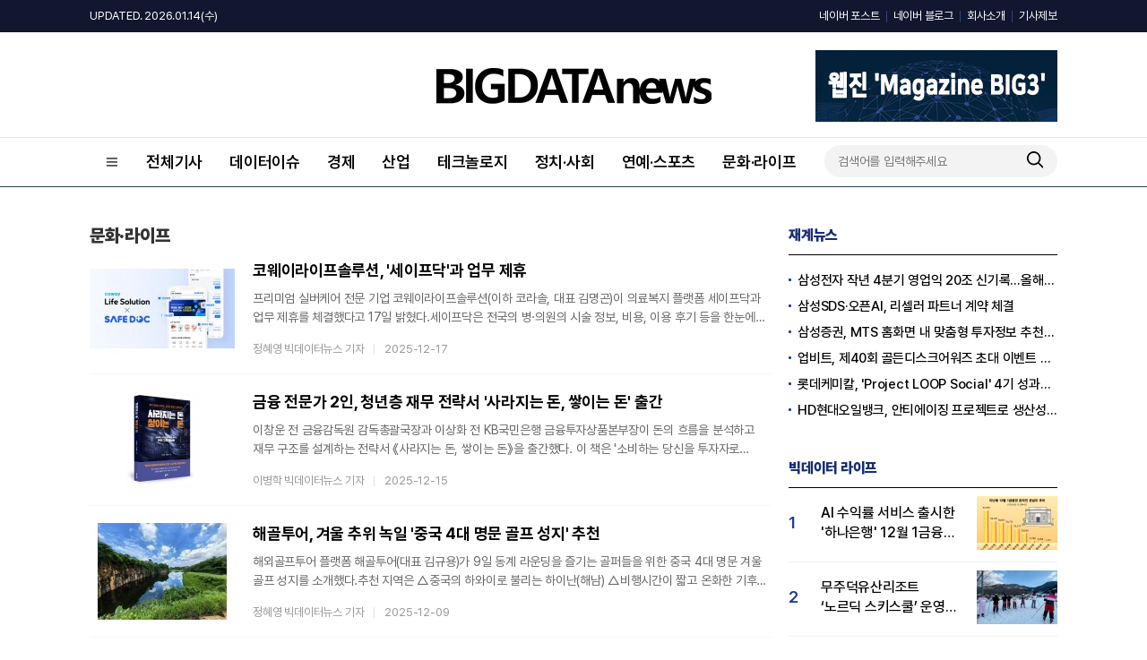

--- FILE ---
content_type: text/html; charset=UTF-8
request_url: http://thebigdata.co.kr/list.php?ct=g0700&ssk=&nmd=1&pg=2
body_size: 57698
content:
<!DOCTYPE html>
<html lang="ko">
<head>
<meta charset="utf-8">
<meta http-equiv="X-UA-Compatible" content="IE=Edge">

<title>빅데이터뉴스</title>
<meta name="description" content="빅데이터뉴스, 데이터이슈, 테크놀로지, 정치/사회, 경제, 산업, 연예/스포츠, 문화/라이프  온라인 미디어" />
<meta name="keywords" content="빅데이터뉴스, 데이터이슈, 테크놀로지, 정치/사회, 경제, 산업, 연예/스포츠, 문화/라이프  온라인 미디어" />
<meta property="og:title" content="빅데이터뉴스" />
<meta property="og:description" content="빅데이터뉴스, 데이터이슈, 테크놀로지, 정치/사회, 경제, 산업, 연예/스포츠, 문화/라이프  온라인 미디어" />
<meta property="og:site_name" content="빅데이터뉴스"/>
<meta property="og:image" content="https://cliimage.commutil.kr/big_202309www/img/snsback_logoimg.png?pp=001" />
	<link rel="shortcut icon" href="https://www.thebigdata.co.kr/favicon.ico" />
<link rel="stylesheet" href="https://cliimage.commutil.kr/big_202309www/css/slick.css?pp=002" />
<link rel="stylesheet" href="https://cliimage.commutil.kr/big_202309www/css/common.css?pp=002" />
<script type="text/javascript" src="https://cliimage.commutil.kr/big_202309www/js/jquery-1.11.2.min.js?pp=001"></script>
<script type="text/javascript" src="https://cliimage.commutil.kr/big_202309www/js/slick.min.js?pp=001"></script>
<script type="text/javascript" src="https://cliimage.commutil.kr/big_202309www/js/common_ui.js?pp=001"></script>
<script type="text/javascript">
$(document).ready(function(){
  $('.lnb01_in>ul>li.is2d>a').click(function(){
	var thison = $(this).closest('li').hasClass('on');
	$('.lnb01_in>ul>li.is2d').removeClass('on');
	$('.lnb01_in>ul>li.is2d').find('.gnb2d').slideUp('fast');
	if (thison) {
	  $(this).closest('li').removeClass('on');
	  $(this).closest('li').find('.gnb2d').slideUp('fast');
	} else {
	  $(this).closest('li').addClass('on');
	  $(this).closest('li').find('.gnb2d').slideDown('fast');

	}
  });

  $('.gnb_menu01').click(function(){
	if ($('body').hasClass('lnb_on')) {
	  $('body').removeClass('lnb_on');
	  setTimeout(function(){
		$('.lnb01').hide();
	  },300);
	} else {
	  $('.lnb01').show();
	  setTimeout(function(){
		$('body').addClass('lnb_on');
	  },0);
	}
  });
  $('.lnb_close01').click(function(){
	$('body').removeClass('lnb_on');
	setTimeout(function(){
	  $('.lnb01').hide();
	},300);
  });

  $('.wrap').click(function(e){
	console.log($(e.target));
	if (!$(e.target).hasClass('gnb_menu01')) {
	  if (!$(e.target).parent().hasClass('gnb_menu01')) {
		$('body').removeClass('lnb_on');
		setTimeout(function(){
		  $('.lnb01').hide();
		},300);
	  }
	}
  });
});

function TopInputSearchIt()
{
	var sNameValue = $("#sch").val();
	if( !sNameValue )
	{
		alert("검색어를 입력하세요.");
		$("#sch").focus();
		return;
	}

	document.location.href="https://www.thebigdata.co.kr/search.php?sn=" + encodeURIComponent(sNameValue)+'';
}

function MidInputSearchIt()
{
	var sNameValue = $("#midsch").val();
	if( !sNameValue )
	{
		alert("검색어를 입력하세요.");
		$("#sch").focus();
		return;
	}

	var sSckVal = $("#sckSelectBox option:selected").val();

	document.location.href="https://www.thebigdata.co.kr/search.php?sck="+encodeURIComponent(sSckVal)+"&sn=" + encodeURIComponent(sNameValue)+'';
}

var nLeftHeight = 0;
var nRightHeight = 0;
$(function(){
	if( $('#leftSkyBanner').length > 0 ) nLeftHeight = $('#leftSkyBanner').height(); //윙배너 높이 - 두번째 광고라 기본 높이 잡기 위해 가져옴
	if( $('#rightSkyBanner').length > 0 ) nRightHeight = $('#rightSkyBanner').height(); //윙배너 높이 - 두번째 광고라 기본 높이 잡기 위해 가져옴

	var $win = $(window);
	var top = $(window).scrollTop(); // 현재 스크롤바의 위치값을 반환합니다.

	//사용자 설정 값 시작
	var speed		= 'fast';			// 따라다닐 속도 : "slow", "normal", or "fast" or numeric(단위:msec)
	var easing		= 'linear';			// 따라다니는 방법 기본 두가지 linear, swing
	var $layer1;	// 레이어 셀렉팅
	var $layer2;	// 레이어 셀렉팅

	if( $('#leftSkyBanner').length > 0 ) $layer1		= $('#leftSkyBanner');
	if( $('#rightSkyBanner').length > 0 ) $layer2		= $('#rightSkyBanner');
	
	var layerTopOffset = 200;	// 레이어 높이 상한선, 단위:px
					
	//사용자 설정 값 끝

	// 스크롤 바를 내린 상태에서 리프레시 했을 경우를 위해
	if (top > 0 )
		$win.scrollTop(layerTopOffset+top);
	else
		$win.scrollTop(0);

	//스크롤이벤트가 발생하면
	$(window).scroll(function(){
		yPosition = $win.scrollTop() + 25;
		var docHeight = $(document).height()-1100;
		if(yPosition>docHeight)
		{
			yPosition = docHeight;
		}

		if( $('#leftSkyBanner').length > 0 )
		{
			$layer1.animate({"margin-top":yPosition }, {duration:speed, easing:easing, queue:false});
		}
		if( $('#rightSkyBanner').length > 0 )
		{
			$layer2.animate({"margin-top":yPosition }, {duration:speed, easing:easing, queue:false});
		}
	});
});
</script>
<meta name="google-adsense-account" content="ca-pub-4092456021254067">
<script async src="https://pagead2.googlesyndication.com/pagead/js/adsbygoogle.js?client=ca-pub-4092456021254067"
     crossorigin="anonymous"></script>
<script async src="https://fundingchoicesmessages.google.com/i/pub-4092456021254067?ers=1" nonce="mhqxgrFaaWzt_LKal1P0kQ"></script><script nonce="mhqxgrFaaWzt_LKal1P0kQ">(function() {function signalGooglefcPresent() {if (!window.frames['googlefcPresent']) {if (document.body) {const iframe = document.createElement('iframe'); iframe.style = 'width: 0; height: 0; border: none; z-index: -1000; left: -1000px; top: -1000px;'; iframe.style.display = 'none'; iframe.name = 'googlefcPresent'; document.body.appendChild(iframe);} else {setTimeout(signalGooglefcPresent, 0);}}}signalGooglefcPresent();})();</script>
<script>(function(){'use strict';function aa(a){var b=0;return function(){return b<a.length?{done:!1,value:a[b++]}:{done:!0}}}var ba="function"==typeof Object.defineProperties?Object.defineProperty:function(a,b,c){if(a==Array.prototype||a==Object.prototype)return a;a[b]=c.value;return a};
function ea(a){a=["object"==typeof globalThis&&globalThis,a,"object"==typeof window&&window,"object"==typeof self&&self,"object"==typeof global&&global];for(var b=0;b<a.length;++b){var c=a[b];if(c&&c.Math==Math)return c}throw Error("Cannot find global object");}var fa=ea(this);function ha(a,b){if(b)a:{var c=fa;a=a.split(".");for(var d=0;d<a.length-1;d++){var e=a[d];if(!(e in c))break a;c=c[e]}a=a[a.length-1];d=c[a];b=b(d);b!=d&&null!=b&&ba(c,a,{configurable:!0,writable:!0,value:b})}}
var ia="function"==typeof Object.create?Object.create:function(a){function b(){}b.prototype=a;return new b},l;if("function"==typeof Object.setPrototypeOf)l=Object.setPrototypeOf;else{var m;a:{var ja={a:!0},ka={};try{ka.__proto__=ja;m=ka.a;break a}catch(a){}m=!1}l=m?function(a,b){a.__proto__=b;if(a.__proto__!==b)throw new TypeError(a+" is not extensible");return a}:null}var la=l;
function n(a,b){a.prototype=ia(b.prototype);a.prototype.constructor=a;if(la)la(a,b);else for(var c in b)if("prototype"!=c)if(Object.defineProperties){var d=Object.getOwnPropertyDescriptor(b,c);d&&Object.defineProperty(a,c,d)}else a[c]=b[c];a.A=b.prototype}function ma(){for(var a=Number(this),b=[],c=a;c<arguments.length;c++)b[c-a]=arguments[c];return b}
var na="function"==typeof Object.assign?Object.assign:function(a,b){for(var c=1;c<arguments.length;c++){var d=arguments[c];if(d)for(var e in d)Object.prototype.hasOwnProperty.call(d,e)&&(a[e]=d[e])}return a};ha("Object.assign",function(a){return a||na});/*

 Copyright The Closure Library Authors.
 SPDX-License-Identifier: Apache-2.0
*/
var p=this||self;function q(a){return a};var t,u;a:{for(var oa=["CLOSURE_FLAGS"],v=p,x=0;x<oa.length;x++)if(v=v[oa[x]],null==v){u=null;break a}u=v}var pa=u&&u[610401301];t=null!=pa?pa:!1;var z,qa=p.navigator;z=qa?qa.userAgentData||null:null;function A(a){return t?z?z.brands.some(function(b){return(b=b.brand)&&-1!=b.indexOf(a)}):!1:!1}function B(a){var b;a:{if(b=p.navigator)if(b=b.userAgent)break a;b=""}return-1!=b.indexOf(a)};function C(){return t?!!z&&0<z.brands.length:!1}function D(){return C()?A("Chromium"):(B("Chrome")||B("CriOS"))&&!(C()?0:B("Edge"))||B("Silk")};var ra=C()?!1:B("Trident")||B("MSIE");!B("Android")||D();D();B("Safari")&&(D()||(C()?0:B("Coast"))||(C()?0:B("Opera"))||(C()?0:B("Edge"))||(C()?A("Microsoft Edge"):B("Edg/"))||C()&&A("Opera"));var sa={},E=null;var ta="undefined"!==typeof Uint8Array,ua=!ra&&"function"===typeof btoa;var F="function"===typeof Symbol&&"symbol"===typeof Symbol()?Symbol():void 0,G=F?function(a,b){a[F]|=b}:function(a,b){void 0!==a.g?a.g|=b:Object.defineProperties(a,{g:{value:b,configurable:!0,writable:!0,enumerable:!1}})};function va(a){var b=H(a);1!==(b&1)&&(Object.isFrozen(a)&&(a=Array.prototype.slice.call(a)),I(a,b|1))}
var H=F?function(a){return a[F]|0}:function(a){return a.g|0},J=F?function(a){return a[F]}:function(a){return a.g},I=F?function(a,b){a[F]=b}:function(a,b){void 0!==a.g?a.g=b:Object.defineProperties(a,{g:{value:b,configurable:!0,writable:!0,enumerable:!1}})};function wa(){var a=[];G(a,1);return a}function xa(a,b){I(b,(a|0)&-99)}function K(a,b){I(b,(a|34)&-73)}function L(a){a=a>>11&1023;return 0===a?536870912:a};var M={};function N(a){return null!==a&&"object"===typeof a&&!Array.isArray(a)&&a.constructor===Object}var O,ya=[];I(ya,39);O=Object.freeze(ya);var P;function Q(a,b){P=b;a=new a(b);P=void 0;return a}
function R(a,b,c){null==a&&(a=P);P=void 0;if(null==a){var d=96;c?(a=[c],d|=512):a=[];b&&(d=d&-2095105|(b&1023)<<11)}else{if(!Array.isArray(a))throw Error();d=H(a);if(d&64)return a;d|=64;if(c&&(d|=512,c!==a[0]))throw Error();a:{c=a;var e=c.length;if(e){var f=e-1,g=c[f];if(N(g)){d|=256;b=(d>>9&1)-1;e=f-b;1024<=e&&(za(c,b,g),e=1023);d=d&-2095105|(e&1023)<<11;break a}}b&&(g=(d>>9&1)-1,b=Math.max(b,e-g),1024<b&&(za(c,g,{}),d|=256,b=1023),d=d&-2095105|(b&1023)<<11)}}I(a,d);return a}
function za(a,b,c){for(var d=1023+b,e=a.length,f=d;f<e;f++){var g=a[f];null!=g&&g!==c&&(c[f-b]=g)}a.length=d+1;a[d]=c};function Aa(a){switch(typeof a){case "number":return isFinite(a)?a:String(a);case "boolean":return a?1:0;case "object":if(a&&!Array.isArray(a)&&ta&&null!=a&&a instanceof Uint8Array){if(ua){for(var b="",c=0,d=a.length-10240;c<d;)b+=String.fromCharCode.apply(null,a.subarray(c,c+=10240));b+=String.fromCharCode.apply(null,c?a.subarray(c):a);a=btoa(b)}else{void 0===b&&(b=0);if(!E){E={};c="ABCDEFGHIJKLMNOPQRSTUVWXYZabcdefghijklmnopqrstuvwxyz0123456789".split("");d=["+/=","+/","-_=","-_.","-_"];for(var e=
0;5>e;e++){var f=c.concat(d[e].split(""));sa[e]=f;for(var g=0;g<f.length;g++){var h=f[g];void 0===E[h]&&(E[h]=g)}}}b=sa[b];c=Array(Math.floor(a.length/3));d=b[64]||"";for(e=f=0;f<a.length-2;f+=3){var k=a[f],w=a[f+1];h=a[f+2];g=b[k>>2];k=b[(k&3)<<4|w>>4];w=b[(w&15)<<2|h>>6];h=b[h&63];c[e++]=g+k+w+h}g=0;h=d;switch(a.length-f){case 2:g=a[f+1],h=b[(g&15)<<2]||d;case 1:a=a[f],c[e]=b[a>>2]+b[(a&3)<<4|g>>4]+h+d}a=c.join("")}return a}}return a};function Ba(a,b,c){a=Array.prototype.slice.call(a);var d=a.length,e=b&256?a[d-1]:void 0;d+=e?-1:0;for(b=b&512?1:0;b<d;b++)a[b]=c(a[b]);if(e){b=a[b]={};for(var f in e)Object.prototype.hasOwnProperty.call(e,f)&&(b[f]=c(e[f]))}return a}function Da(a,b,c,d,e,f){if(null!=a){if(Array.isArray(a))a=e&&0==a.length&&H(a)&1?void 0:f&&H(a)&2?a:Ea(a,b,c,void 0!==d,e,f);else if(N(a)){var g={},h;for(h in a)Object.prototype.hasOwnProperty.call(a,h)&&(g[h]=Da(a[h],b,c,d,e,f));a=g}else a=b(a,d);return a}}
function Ea(a,b,c,d,e,f){var g=d||c?H(a):0;d=d?!!(g&32):void 0;a=Array.prototype.slice.call(a);for(var h=0;h<a.length;h++)a[h]=Da(a[h],b,c,d,e,f);c&&c(g,a);return a}function Fa(a){return a.s===M?a.toJSON():Aa(a)};function Ga(a,b,c){c=void 0===c?K:c;if(null!=a){if(ta&&a instanceof Uint8Array)return b?a:new Uint8Array(a);if(Array.isArray(a)){var d=H(a);if(d&2)return a;if(b&&!(d&64)&&(d&32||0===d))return I(a,d|34),a;a=Ea(a,Ga,d&4?K:c,!0,!1,!0);b=H(a);b&4&&b&2&&Object.freeze(a);return a}a.s===M&&(b=a.h,c=J(b),a=c&2?a:Q(a.constructor,Ha(b,c,!0)));return a}}function Ha(a,b,c){var d=c||b&2?K:xa,e=!!(b&32);a=Ba(a,b,function(f){return Ga(f,e,d)});G(a,32|(c?2:0));return a};function Ia(a,b){a=a.h;return Ja(a,J(a),b)}function Ja(a,b,c,d){if(-1===c)return null;if(c>=L(b)){if(b&256)return a[a.length-1][c]}else{var e=a.length;if(d&&b&256&&(d=a[e-1][c],null!=d))return d;b=c+((b>>9&1)-1);if(b<e)return a[b]}}function Ka(a,b,c,d,e){var f=L(b);if(c>=f||e){e=b;if(b&256)f=a[a.length-1];else{if(null==d)return;f=a[f+((b>>9&1)-1)]={};e|=256}f[c]=d;e&=-1025;e!==b&&I(a,e)}else a[c+((b>>9&1)-1)]=d,b&256&&(d=a[a.length-1],c in d&&delete d[c]),b&1024&&I(a,b&-1025)}
function La(a,b){var c=Ma;var d=void 0===d?!1:d;var e=a.h;var f=J(e),g=Ja(e,f,b,d);var h=!1;if(null==g||"object"!==typeof g||(h=Array.isArray(g))||g.s!==M)if(h){var k=h=H(g);0===k&&(k|=f&32);k|=f&2;k!==h&&I(g,k);c=new c(g)}else c=void 0;else c=g;c!==g&&null!=c&&Ka(e,f,b,c,d);e=c;if(null==e)return e;a=a.h;f=J(a);f&2||(g=e,c=g.h,h=J(c),g=h&2?Q(g.constructor,Ha(c,h,!1)):g,g!==e&&(e=g,Ka(a,f,b,e,d)));return e}function Na(a,b){a=Ia(a,b);return null==a||"string"===typeof a?a:void 0}
function Oa(a,b){a=Ia(a,b);return null!=a?a:0}function S(a,b){a=Na(a,b);return null!=a?a:""};function T(a,b,c){this.h=R(a,b,c)}T.prototype.toJSON=function(){var a=Ea(this.h,Fa,void 0,void 0,!1,!1);return Pa(this,a,!0)};T.prototype.s=M;T.prototype.toString=function(){return Pa(this,this.h,!1).toString()};
function Pa(a,b,c){var d=a.constructor.v,e=L(J(c?a.h:b)),f=!1;if(d){if(!c){b=Array.prototype.slice.call(b);var g;if(b.length&&N(g=b[b.length-1]))for(f=0;f<d.length;f++)if(d[f]>=e){Object.assign(b[b.length-1]={},g);break}f=!0}e=b;c=!c;g=J(a.h);a=L(g);g=(g>>9&1)-1;for(var h,k,w=0;w<d.length;w++)if(k=d[w],k<a){k+=g;var r=e[k];null==r?e[k]=c?O:wa():c&&r!==O&&va(r)}else h||(r=void 0,e.length&&N(r=e[e.length-1])?h=r:e.push(h={})),r=h[k],null==h[k]?h[k]=c?O:wa():c&&r!==O&&va(r)}d=b.length;if(!d)return b;
var Ca;if(N(h=b[d-1])){a:{var y=h;e={};c=!1;for(var ca in y)Object.prototype.hasOwnProperty.call(y,ca)&&(a=y[ca],Array.isArray(a)&&a!=a&&(c=!0),null!=a?e[ca]=a:c=!0);if(c){for(var rb in e){y=e;break a}y=null}}y!=h&&(Ca=!0);d--}for(;0<d;d--){h=b[d-1];if(null!=h)break;var cb=!0}if(!Ca&&!cb)return b;var da;f?da=b:da=Array.prototype.slice.call(b,0,d);b=da;f&&(b.length=d);y&&b.push(y);return b};function Qa(a){return function(b){if(null==b||""==b)b=new a;else{b=JSON.parse(b);if(!Array.isArray(b))throw Error(void 0);G(b,32);b=Q(a,b)}return b}};function Ra(a){this.h=R(a)}n(Ra,T);var Sa=Qa(Ra);var U;function V(a){this.g=a}V.prototype.toString=function(){return this.g+""};var Ta={};function Ua(){return Math.floor(2147483648*Math.random()).toString(36)+Math.abs(Math.floor(2147483648*Math.random())^Date.now()).toString(36)};function Va(a,b){b=String(b);"application/xhtml+xml"===a.contentType&&(b=b.toLowerCase());return a.createElement(b)}function Wa(a){this.g=a||p.document||document}Wa.prototype.appendChild=function(a,b){a.appendChild(b)};/*

 SPDX-License-Identifier: Apache-2.0
*/
function Xa(a,b){a.src=b instanceof V&&b.constructor===V?b.g:"type_error:TrustedResourceUrl";var c,d;(c=(b=null==(d=(c=(a.ownerDocument&&a.ownerDocument.defaultView||window).document).querySelector)?void 0:d.call(c,"script[nonce]"))?b.nonce||b.getAttribute("nonce")||"":"")&&a.setAttribute("nonce",c)};function Ya(a){a=void 0===a?document:a;return a.createElement("script")};function Za(a,b,c,d,e,f){try{var g=a.g,h=Ya(g);h.async=!0;Xa(h,b);g.head.appendChild(h);h.addEventListener("load",function(){e();d&&g.head.removeChild(h)});h.addEventListener("error",function(){0<c?Za(a,b,c-1,d,e,f):(d&&g.head.removeChild(h),f())})}catch(k){f()}};var $a=p.atob("aHR0cHM6Ly93d3cuZ3N0YXRpYy5jb20vaW1hZ2VzL2ljb25zL21hdGVyaWFsL3N5c3RlbS8xeC93YXJuaW5nX2FtYmVyXzI0ZHAucG5n"),ab=p.atob("WW91IGFyZSBzZWVpbmcgdGhpcyBtZXNzYWdlIGJlY2F1c2UgYWQgb3Igc2NyaXB0IGJsb2NraW5nIHNvZnR3YXJlIGlzIGludGVyZmVyaW5nIHdpdGggdGhpcyBwYWdlLg=="),bb=p.atob("RGlzYWJsZSBhbnkgYWQgb3Igc2NyaXB0IGJsb2NraW5nIHNvZnR3YXJlLCB0aGVuIHJlbG9hZCB0aGlzIHBhZ2Uu");function db(a,b,c){this.i=a;this.l=new Wa(this.i);this.g=null;this.j=[];this.m=!1;this.u=b;this.o=c}
function eb(a){if(a.i.body&&!a.m){var b=function(){fb(a);p.setTimeout(function(){return gb(a,3)},50)};Za(a.l,a.u,2,!0,function(){p[a.o]||b()},b);a.m=!0}}
function fb(a){for(var b=W(1,5),c=0;c<b;c++){var d=X(a);a.i.body.appendChild(d);a.j.push(d)}b=X(a);b.style.bottom="0";b.style.left="0";b.style.position="fixed";b.style.width=W(100,110).toString()+"%";b.style.zIndex=W(2147483544,2147483644).toString();b.style["background-color"]=hb(249,259,242,252,219,229);b.style["box-shadow"]="0 0 12px #888";b.style.color=hb(0,10,0,10,0,10);b.style.display="flex";b.style["justify-content"]="center";b.style["font-family"]="Roboto, Arial";c=X(a);c.style.width=W(80,
85).toString()+"%";c.style.maxWidth=W(750,775).toString()+"px";c.style.margin="24px";c.style.display="flex";c.style["align-items"]="flex-start";c.style["justify-content"]="center";d=Va(a.l.g,"IMG");d.className=Ua();d.src=$a;d.alt="Warning icon";d.style.height="24px";d.style.width="24px";d.style["padding-right"]="16px";var e=X(a),f=X(a);f.style["font-weight"]="bold";f.textContent=ab;var g=X(a);g.textContent=bb;Y(a,e,f);Y(a,e,g);Y(a,c,d);Y(a,c,e);Y(a,b,c);a.g=b;a.i.body.appendChild(a.g);b=W(1,5);for(c=
0;c<b;c++)d=X(a),a.i.body.appendChild(d),a.j.push(d)}function Y(a,b,c){for(var d=W(1,5),e=0;e<d;e++){var f=X(a);b.appendChild(f)}b.appendChild(c);c=W(1,5);for(d=0;d<c;d++)e=X(a),b.appendChild(e)}function W(a,b){return Math.floor(a+Math.random()*(b-a))}function hb(a,b,c,d,e,f){return"rgb("+W(Math.max(a,0),Math.min(b,255)).toString()+","+W(Math.max(c,0),Math.min(d,255)).toString()+","+W(Math.max(e,0),Math.min(f,255)).toString()+")"}function X(a){a=Va(a.l.g,"DIV");a.className=Ua();return a}
function gb(a,b){0>=b||null!=a.g&&0!=a.g.offsetHeight&&0!=a.g.offsetWidth||(ib(a),fb(a),p.setTimeout(function(){return gb(a,b-1)},50))}
function ib(a){var b=a.j;var c="undefined"!=typeof Symbol&&Symbol.iterator&&b[Symbol.iterator];if(c)b=c.call(b);else if("number"==typeof b.length)b={next:aa(b)};else throw Error(String(b)+" is not an iterable or ArrayLike");for(c=b.next();!c.done;c=b.next())(c=c.value)&&c.parentNode&&c.parentNode.removeChild(c);a.j=[];(b=a.g)&&b.parentNode&&b.parentNode.removeChild(b);a.g=null};function jb(a,b,c,d,e){function f(k){document.body?g(document.body):0<k?p.setTimeout(function(){f(k-1)},e):b()}function g(k){k.appendChild(h);p.setTimeout(function(){h?(0!==h.offsetHeight&&0!==h.offsetWidth?b():a(),h.parentNode&&h.parentNode.removeChild(h)):a()},d)}var h=kb(c);f(3)}function kb(a){var b=document.createElement("div");b.className=a;b.style.width="1px";b.style.height="1px";b.style.position="absolute";b.style.left="-10000px";b.style.top="-10000px";b.style.zIndex="-10000";return b};function Ma(a){this.h=R(a)}n(Ma,T);function lb(a){this.h=R(a)}n(lb,T);var mb=Qa(lb);function nb(a){a=Na(a,4)||"";if(void 0===U){var b=null;var c=p.trustedTypes;if(c&&c.createPolicy){try{b=c.createPolicy("goog#html",{createHTML:q,createScript:q,createScriptURL:q})}catch(d){p.console&&p.console.error(d.message)}U=b}else U=b}a=(b=U)?b.createScriptURL(a):a;return new V(a,Ta)};function ob(a,b){this.m=a;this.o=new Wa(a.document);this.g=b;this.j=S(this.g,1);this.u=nb(La(this.g,2));this.i=!1;b=nb(La(this.g,13));this.l=new db(a.document,b,S(this.g,12))}ob.prototype.start=function(){pb(this)};
function pb(a){qb(a);Za(a.o,a.u,3,!1,function(){a:{var b=a.j;var c=p.btoa(b);if(c=p[c]){try{var d=Sa(p.atob(c))}catch(e){b=!1;break a}b=b===Na(d,1)}else b=!1}b?Z(a,S(a.g,14)):(Z(a,S(a.g,8)),eb(a.l))},function(){jb(function(){Z(a,S(a.g,7));eb(a.l)},function(){return Z(a,S(a.g,6))},S(a.g,9),Oa(a.g,10),Oa(a.g,11))})}function Z(a,b){a.i||(a.i=!0,a=new a.m.XMLHttpRequest,a.open("GET",b,!0),a.send())}function qb(a){var b=p.btoa(a.j);a.m[b]&&Z(a,S(a.g,5))};(function(a,b){p[a]=function(){var c=ma.apply(0,arguments);p[a]=function(){};b.apply(null,c)}})("__h82AlnkH6D91__",function(a){"function"===typeof window.atob&&(new ob(window,mb(window.atob(a)))).start()});}).call(this);

window.__h82AlnkH6D91__("[base64]/[base64]/[base64]/[base64]");</script><style>
.top2d .dv1 h2 {display:inline-block;}
.top2d .dv1 h2 a {display:block;}
.top2d .dv1 h2 a img {display:block;}
.vctit01 h1 {font-size:36px; line-height:44px; font-weight:700;}
</style>
</head>

<body>

<div class="lnb01">
	<a href="javascript:;" class="lnb_close01">
		<img src="https://cliimage.commutil.kr/big_202309www/img/ico_close01.png" />
	</a>
	<div class="lnb01_in">
	<ul class="cl">
		
		<li>
			<a href="https://www.thebigdata.co.kr/list.php?ct=g0000">전체기사</a>
		</li>
		
		<li>
			<a href="https://www.thebigdata.co.kr/list.php?ct=g0100">데이터이슈</a>
		</li>
		
		<li>
			<a href="https://www.thebigdata.co.kr/list.php?ct=g0400">경제</a>
		</li>
		
		<li>
			<a href="https://www.thebigdata.co.kr/list.php?ct=g0500">산업</a>
		</li>
		
        <li class="is2d">
			<a href="https://www.thebigdata.co.kr/list.php?ct=g0200">테크놀로지</a>
			<div class="gnb2d">
				<ul>
		
        <li>
			<a href="https://www.thebigdata.co.kr/list.php?ct=g0201">빅데이터</a>
		</li>
			
        <li>
			<a href="https://www.thebigdata.co.kr/list.php?ct=g0202">인공지능</a>
		</li>
			
        <li>
			<a href="https://www.thebigdata.co.kr/list.php?ct=g0204">블록체인</a>
		</li>
			
				</ul>
			</div>
		</li>
		
        <li class="is2d">
			<a href="https://www.thebigdata.co.kr/list.php?ct=g0300">정치·사회</a>
			<div class="gnb2d">
				<ul>
		
        <li>
			<a href="https://www.thebigdata.co.kr/list.php?ct=g0301">정치</a>
		</li>
			
        <li>
			<a href="https://www.thebigdata.co.kr/list.php?ct=g0302">사회</a>
		</li>
			
        <li>
			<a href="https://www.thebigdata.co.kr/list.php?ct=g0303">지자체</a>
		</li>
			
				</ul>
			</div>
		</li>
		
        <li class="is2d">
			<a href="https://www.thebigdata.co.kr/list.php?ct=g0600">연예·스포츠</a>
			<div class="gnb2d">
				<ul>
		
        <li>
			<a href="https://www.thebigdata.co.kr/list.php?ct=g0601">연예</a>
		</li>
			
        <li>
			<a href="https://www.thebigdata.co.kr/list.php?ct=g0602">스포츠</a>
		</li>
			
				</ul>
			</div>
		</li>
		
        <li class="is2d">
			<a href="https://www.thebigdata.co.kr/list.php?ct=g0700">문화·라이프</a>
			<div class="gnb2d">
				<ul>
		
        <li>
			<a href="https://www.thebigdata.co.kr/list.php?ct=g0701">문화·라이프</a>
		</li>
			
        <li>
			<a href="https://www.thebigdata.co.kr/list.php?ct=g0702">학술행사</a>
		</li>
			
				</ul>
			</div>
		</li>
			</ul>
	</div>
</div>
<div class="wrap">
	<div class="top1d">
		<div class="in">
			<p class="w1">UPDATED. 2026.01.14(수)</p>
			<div class="tp1d_rt">
				<ul>
					<!--li>
						<a href="#">로그인</a>
					</li-->
					<li>
						<a href="https://post.naver.com/bigdatanews123" target="_blank">네이버 포스트</a>
					</li>
					<li>
						<a href="https://blog.naver.com/bigdatanews123" target="_blank">네이버 블로그</a>
					</li>
					<li>
						<a href="/company_index.php?nm=1">회사소개</a>
					</li>
					<li>
						<a href="/company_index.php?nm=2">기사제보</a>
					</li>
				</ul>
			</div>
		</div>
	</div>

	<div class="top2d">
		<div class="dv1">
			<div class="in" style="position:relative;">
				<h1>
					<a href="https://www.thebigdata.co.kr/index.php">
						<img src="https://cliimage.commutil.kr/big_202309www/img/logo01.png" />
					</a>
				</h1>
				<div style="position:absolute;right:0;top:-20px;width:270px;height:80px;">
				<a href="/pdflist.php"><img src="https://cliimage.commutil.kr/big_202309www/img/top_rightbanner.png?pp=001" style="width:270px;height:80px;" /></a>
				</div>
			</div>
		</div>
		<div class="gnb">
			<div class="in">
				<a href="javascript:;" class="gnb_menu01">
					<img src="https://cliimage.commutil.kr/big_202309www/img/ico_menu01.png" />
				</a>
				<div class="gnbcon01">
					<ul class="cl">
						
		<li>
			<a href="https://www.thebigdata.co.kr/list.php?ct=g0000">전체기사</a>
		</li>
		
		<li>
			<a href="https://www.thebigdata.co.kr/list.php?ct=g0100">데이터이슈</a>
		</li>
		
		<li>
			<a href="https://www.thebigdata.co.kr/list.php?ct=g0400">경제</a>
		</li>
		
		<li>
			<a href="https://www.thebigdata.co.kr/list.php?ct=g0500">산업</a>
		</li>
		
        <li>
			<a href="https://www.thebigdata.co.kr/list.php?ct=g0200">테크놀로지</a>
			<div class="gnb2d">
				<ul>
		
        <li>
			<a href="https://www.thebigdata.co.kr/list.php?ct=g0201">빅데이터</a>
		</li>
			
        <li>
			<a href="https://www.thebigdata.co.kr/list.php?ct=g0202">인공지능</a>
		</li>
			
        <li>
			<a href="https://www.thebigdata.co.kr/list.php?ct=g0204">블록체인</a>
		</li>
			
				</ul>
			</div>
		</li>
		
        <li>
			<a href="https://www.thebigdata.co.kr/list.php?ct=g0300">정치·사회</a>
			<div class="gnb2d">
				<ul>
		
        <li>
			<a href="https://www.thebigdata.co.kr/list.php?ct=g0301">정치</a>
		</li>
			
        <li>
			<a href="https://www.thebigdata.co.kr/list.php?ct=g0302">사회</a>
		</li>
			
        <li>
			<a href="https://www.thebigdata.co.kr/list.php?ct=g0303">지자체</a>
		</li>
			
				</ul>
			</div>
		</li>
		
        <li>
			<a href="https://www.thebigdata.co.kr/list.php?ct=g0600">연예·스포츠</a>
			<div class="gnb2d">
				<ul>
		
        <li>
			<a href="https://www.thebigdata.co.kr/list.php?ct=g0601">연예</a>
		</li>
			
        <li>
			<a href="https://www.thebigdata.co.kr/list.php?ct=g0602">스포츠</a>
		</li>
			
				</ul>
			</div>
		</li>
		
        <li>
			<a href="https://www.thebigdata.co.kr/list.php?ct=g0700">문화·라이프</a>
			<div class="gnb2d">
				<ul>
		
        <li>
			<a href="https://www.thebigdata.co.kr/list.php?ct=g0701">문화·라이프</a>
		</li>
			
        <li>
			<a href="https://www.thebigdata.co.kr/list.php?ct=g0702">학술행사</a>
		</li>
			
				</ul>
			</div>
		</li>
							</ul>
				</div>
				<div class="msch01">
					<div class="w1">
						<input type="text" name="sn" id="sch" placeholder="검색어를 입력해주세요" style="ime-mode:active;" onKeyUp="if(event.keyCode==13) {TopInputSearchIt(); return false;}" />
					</div>
					<a href="javascript:TopInputSearchIt();">
						<img src="https://cliimage.commutil.kr/big_202309www/img/ico_search01.png" />
					</a>
				</div>
			</div>
		</div><!--//gnb-->
	</div><!--//top2d-->
	<div style="width: 1080px;margin: 0 auto;">
<div id="leftSkyBanner" style="position:absolute;width:160px;text-align:right;margin-left:-190px;margin-top:20px;">
</div>
<div id="rightSkyBanner" style="position:absolute;margin-left: 1115px;width:160px;margin-top:20px;">
</div>
	</div>

	<div class="mcon04 mt40">
		<div class="m_in">
			<div class="mcon04_lt">
				<div class="mcon04_tit01">
					<h2>문화·라이프</h2>
				</div>
				<div class="mclist01">
					<ul>

						<li>
							<div class="w1">
								<a href="https://www.thebigdata.co.kr/view.php?ud=2025121711071412514aca46cea9_23">
									<img src="https://cgeimage.commutil.kr/phpwas/restmb_setimgmake.php?pp=006&w=162&h=108&m=5&simg=20251217110800091924aca46cea92185074166.jpg&nmt=23" />
								</a>
							</div>
							<div class="w2">
								<div class="e1">
									<a href="https://www.thebigdata.co.kr/view.php?ud=2025121711071412514aca46cea9_23" class="elip1">코웨이라이프솔루션, '세이프닥'과 업무 제휴</a>
								</div>
								<div class="e2">
									<a href="https://www.thebigdata.co.kr/view.php?ud=2025121711071412514aca46cea9_23" class="elip2">프리미엄 실버케어 전문 기업 코웨이라이프솔루션(이하 코라솔, 대표 김명곤)이 의료복지 플랫폼 세이프닥과 업무 제휴를 체결했다고 17일 밝혔다.세이프닥은 전국의 병·의원의 시술 정보, 비용, 이용 후기 등을 한눈에 비교할 수 있는 의료복지 플랫폼이다. 사용자가 투명하게 의료 정보를 확인하고 진료 받을 수 있도록 의료 편의 서비스를 제공한다.세이프닥과 제휴를 통해 코라솔 가입 고객이라면 누구나 전국 500여개 병·의원, 15개 진료과에서 비급여 의료비 할인 혜택을 누릴 수 있다. 병원별 시술 정보 확인, 맞춤 병원 추천, 빠른 예약 등 다양한 의료 편의 서비스도 제공된다.코라솔은 실버 세대의 의료 편의와 비용 부담 완화를 위해</a>
								</div>
								<div class="e3">
									<p class="r1">정혜영 빅데이터뉴스 기자</p>
									<p class="r2">2025-12-17</p>
								</div>
							</div>
						</li>
			
						<li>
							<div class="w1">
								<a href="https://www.thebigdata.co.kr/view.php?ud=2025121510510481686cf2d78c68_23">
									<img src="https://cgeimage.commutil.kr/phpwas/restmb_setimgmake.php?pp=006&w=162&h=108&m=5&simg=20251215105145062366cf2d78c681439208141.jpg&nmt=23" />
								</a>
							</div>
							<div class="w2">
								<div class="e1">
									<a href="https://www.thebigdata.co.kr/view.php?ud=2025121510510481686cf2d78c68_23" class="elip1">금융 전문가 2인, 청년층 재무 전략서 '사라지는 돈, 쌓이는 돈' 출간</a>
								</div>
								<div class="e2">
									<a href="https://www.thebigdata.co.kr/view.php?ud=2025121510510481686cf2d78c68_23" class="elip2">이창운 전 금융감독원 감독총괄국장과 이상화 전 KB국민은행 금융투자상품본부장이 돈의 흐름을 분석하고 재무 구조를 설계하는 전략서 《사라지는 돈, 쌓이는 돈》을 출간했다. 이 책은 '소비하는 당신을 투자자로 바꾸는 돈의 지도'라는 부제 아래 기존의 단순 재테크 안내서를 넘어 소비를 자산으로 전환하는 흐름 설계의 모든 것을 다루고 있다.《사라지는 돈, 쌓이는 돈》은 돈이 '없어지는 것'이 아니라 단지 '흘러가는 것'이라는 근본적인 관점 전환에서 출발한다. 저자는 통신비, 커피값, 구독료 등의 고정지출을 누군가의 수익으로 흘려보내는 '출구'에만 서 있었다는 점을 지적하며 이 흐름의 방향을 바꿔 소비를 자산으로 향하는 순환</a>
								</div>
								<div class="e3">
									<p class="r1">이병학 빅데이터뉴스 기자</p>
									<p class="r2">2025-12-15</p>
								</div>
							</div>
						</li>
			
						<li>
							<div class="w1">
								<a href="https://www.thebigdata.co.kr/view.php?ud=2025120917010873284aca46cea9_23">
									<img src="https://cgeimage.commutil.kr/phpwas/restmb_setimgmake.php?pp=006&w=162&h=108&m=5&simg=20251209170712094344aca46cea910625221173.jpg&nmt=23" />
								</a>
							</div>
							<div class="w2">
								<div class="e1">
									<a href="https://www.thebigdata.co.kr/view.php?ud=2025120917010873284aca46cea9_23" class="elip1">해골투어, 겨울 추위 녹일 '중국 4대 명문 골프 성지' 추천</a>
								</div>
								<div class="e2">
									<a href="https://www.thebigdata.co.kr/view.php?ud=2025120917010873284aca46cea9_23" class="elip2">해외골프투어 플랫폼 해골투어(대표 김규용)가 9일 동계 라운딩을 즐기는 골퍼들을 위한 중국 4대 명문 겨울 골프 성지를 소개했다.추천 지역은 △중국의 하와이로 불리는 하이난(해남) △비행시간이 짧고 온화한 기후를 자랑하는 샤먼(하문) △쾌적한 비즈니스 겸용 골프 도시 광저우 △해안가 명문 코스를 보유한 푸저우 등 총 4곳이며, 기후·코스 품질·여행 편의성·주변 관광 요소·한국 골퍼 선호도 등을 종합해 선정했다.동양의 하와이라 불리는 하이난은 리조트 & 휴양형 골프를 위한 최적의 장소다. 평균 기온 20~25℃로 완벽한 라운딩 기후와 미션힐스CC 삼공리CC, 서해안CC, 미란CC, 고염점CC 등 세계적 규모의 프리미엄 골프 코스가</a>
								</div>
								<div class="e3">
									<p class="r1">정혜영 빅데이터뉴스 기자</p>
									<p class="r2">2025-12-09</p>
								</div>
							</div>
						</li>
			
						<li>
							<div class="w1">
								<a href="https://www.thebigdata.co.kr/view.php?ud=202512041502325788634099b84e_23">
									<img src="https://cgeimage.commutil.kr/phpwas/restmb_setimgmake.php?pp=006&w=162&h=108&m=5&simg=2025120415044307342634099b84e1439208141.jpg&nmt=23" />
								</a>
							</div>
							<div class="w2">
								<div class="e1">
									<a href="https://www.thebigdata.co.kr/view.php?ud=202512041502325788634099b84e_23" class="elip1">겨울 시즌 일본 골프여행 어디가 좋을까? [해골투어]</a>
								</div>
								<div class="e2">
									<a href="https://www.thebigdata.co.kr/view.php?ud=202512041502325788634099b84e_23" class="elip2">겨울 시즌 일본 골프 여행은 어디가 좋을까?해골투어는 기후, 코스 퀄리티, 여행 편의성, 주변 관광 요소, 한국 골퍼 선호도 등을 종합해 겨울 시즌 일본 골프 성지 5곳을 선정했다.최근 한국 골퍼들은 동남아시아의 대체 골프 여행지로 일본을 적극 선택하는 추세다. 비행시간이 짧고 겨울에도 온난한 지역이 많으며 코스 관리 수준이 높아 '가성비와 품질을 동시에 만족시키는 골프 여행지'로 각광받는다.해골투어가 추천하는 겨울 시즌 일본 골프 성지 5곳은 다음과 같다. ①가고시마 지역 - 카모CC, 가고시마가텐CC, 그린힐CC 등사쿠라지마 화산과 바다 전망이 펼쳐지는 절경 코스의 구장들과 겨울 평균 기온 10도 내외로 라운딩이 매우 쾌적</a>
								</div>
								<div class="e3">
									<p class="r1">김수아 빅데이터뉴스 기자</p>
									<p class="r2">2025-12-04</p>
								</div>
							</div>
						</li>
			
						<li>
							<div class="w1">
								<a href="https://www.thebigdata.co.kr/view.php?ud=20251202141253649102251a9c03_23">
									<img src="https://cgeimage.commutil.kr/phpwas/restmb_setimgmake.php?pp=006&w=162&h=108&m=5&simg=202512021414340400402251a9c0310625221173.jpg&nmt=23" />
								</a>
							</div>
							<div class="w2">
								<div class="e1">
									<a href="https://www.thebigdata.co.kr/view.php?ud=20251202141253649102251a9c03_23" class="elip1">교원, 빨간펜 ‘퍼펙트 문해’ 출시 이후 회원 수 7000명 확보…소비자 관심도 ↑</a>
								</div>
								<div class="e2">
									<a href="https://www.thebigdata.co.kr/view.php?ud=20251202141253649102251a9c03_23" class="elip2">교원 빨간펜 문해력 강화 프로그램 ‘초등 읽기 프로젝트 퍼펙트 문해’(이하 ‘퍼펙트 문해’)가 출시 한 달 만에 회원 수 7000명을 확보했다고 2일 밝혔다.      교원 빨간펜은 문해력 개념을 △읽기 유창성 △독해 전략 △어휘력 향상 3가지로 세분화하고, 이를 함양할 수 있는 문해력 특화 커리큘럼을 개발해 전문가 감수를 거쳐 지난 11월 퍼펙트 문해를 출시했다.     퍼펙트 문해는 예비초~초등생 대상으로 앱과 도서, 주 1회 화상관리로 구성돼 총 52주 과정이다.      매주 1권 도서를 읽은 후 앱을 통해 읽기,독해, 어휘 훈련을 할 수 있다. 이후 학습한 내용을 토대로 화상 선생님에게 매주 일대일로 관리 받을 수 있다.     이이에도</a>
								</div>
								<div class="e3">
									<p class="r1">이태영 빅데이터뉴스 기자</p>
									<p class="r2">2025-12-02</p>
								</div>
							</div>
						</li>
			
						<li>
							<div class="w1">
								<a href="https://www.thebigdata.co.kr/view.php?ud=2025120109371418114aca46cea9_23">
									<img src="https://cgeimage.commutil.kr/phpwas/restmb_setimgmake.php?pp=006&w=162&h=108&m=5&simg=20251201093806024814aca46cea910625221173.jpg&nmt=23" />
								</a>
							</div>
							<div class="w2">
								<div class="e1">
									<a href="https://www.thebigdata.co.kr/view.php?ud=2025120109371418114aca46cea9_23" class="elip1">제주신라호텔, '신라베어와 함께 하는 크리스마스' 선봬</a>
								</div>
								<div class="e2">
									<a href="https://www.thebigdata.co.kr/view.php?ud=2025120109371418114aca46cea9_23" class="elip2">제주신라호텔은 어린이 고객을 위한 '산타 이벤트'를 진행한다고 1일 밝혔다.제주신라호텔의 산타 이벤트는 지난 2011년 처음 진행됐다. 올해는 '신라베어와 함께 하는 크리스마스'를 콘셉트로 다양한 체험을 추가한 '조이풀 크리스마스(Joyful Christmas)' 패키지를 선보인다.패키지는 대형 산타 신라베어와의 포토타임, 신라베어 크리스마스 케이크를 만드는 쿠킹 클래스 등으로 구성된다.'산타 이벤트'도 업그레이드한다. 올해는 '산타의 선물'인 '리미티트 에디션 윈터 신라베어'를 부모님의 선물과 함께 증정하고 산타가 전하는 특별한 메시지도 받아볼 수 있다.'조이풀 크리스마스' 패키지는 크리스마스 주간인 오는 20일부터 25일까지 이용</a>
								</div>
								<div class="e3">
									<p class="r1">정혜영 빅데이터뉴스 기자</p>
									<p class="r2">2025-12-01</p>
								</div>
							</div>
						</li>
			
						<li>
							<div class="w1">
								<a href="https://www.thebigdata.co.kr/view.php?ud=2025112817191534884aca46cea9_23">
									<img src="https://cgeimage.commutil.kr/phpwas/restmb_setimgmake.php?pp=006&w=162&h=108&m=5&simg=20251128171941047234aca46cea910625221173.jpg&nmt=23" />
								</a>
							</div>
							<div class="w2">
								<div class="e1">
									<a href="https://www.thebigdata.co.kr/view.php?ud=2025112817191534884aca46cea9_23" class="elip1">여기어때, 10주년 감사제 이벤트 진행</a>
								</div>
								<div class="e2">
									<a href="https://www.thebigdata.co.kr/view.php?ud=2025112817191534884aca46cea9_23" class="elip2">여기어때(대표 정명훈)가 창립 10주년을 기념해 대규모 고객 감사 이벤트를 진행한다고 28일 밝혔다. 여기어때가 다음 달 10일까지 지난 10년 동안 여기어때와 함께한 고객들에게 감사의 마음을 전하기 위해 감사제 이벤트를 연다.여기어때는 지난 10년의 의미를 담아 당첨자 10명을 선정해 약 500만원 상당의 자유여행권을 제공한다. 이벤트 기간 내 퀴즈 다섯 문제를 모두 통과하면 자동 응모된다. 당첨자는 다음 달 23일 개별 통보한다. 당첨자 10명은 500만원 상당의 항공과 숙소를 자유롭게 선택해 떠날 수 있다. 여기어때는 더 많은 고객에게 감사의 마음을 전하기 위해 전 세계 숙소 최대 50% 할인 쿠폰도 발행한다. 최대 50% 할인 쿠폰은</a>
								</div>
								<div class="e3">
									<p class="r1">정혜영 빅데이터뉴스 기자</p>
									<p class="r2">2025-11-28</p>
								</div>
							</div>
						</li>
			
						<li>
							<div class="w1">
								<a href="https://www.thebigdata.co.kr/view.php?ud=2025112809232168494aca46cea9_23">
									<img src="https://cgeimage.commutil.kr/phpwas/restmb_setimgmake.php?pp=006&w=162&h=108&m=5&simg=20251128092358000774aca46cea910625221173.jpg&nmt=23" />
								</a>
							</div>
							<div class="w2">
								<div class="e1">
									<a href="https://www.thebigdata.co.kr/view.php?ud=2025112809232168494aca46cea9_23" class="elip1">놀유니버스, NOL 라이브에 AI 쇼호스트·챗봇 도입</a>
								</div>
								<div class="e2">
									<a href="https://www.thebigdata.co.kr/view.php?ud=2025112809232168494aca46cea9_23" class="elip2">놀유니버스(대표 배보찬)가 NOL 라이브에서 AI(인공지능) 기반의 라이브 커머스를 선보였다고 28일 밝혔다.NOL은 지난 27일 메종글래드 제주 특가 NOL 라이브 방송에서 AI 기반 기술을 처음 적용했다.이번 방송에서는 AI로 제작된 가상의 쇼호스트가 방송 진행을 돕고, '인서트 AI 보이스'를 통해 실시간으로 상품 정보를 전달했다. 챗봇은 실시간으로 학습한 쇼호스트의 대화 내용과 혜택 정보를 바탕으로 시청자 질문에 대한 상담을 진행했다. 놀유니버스는 이날 NOL 라이브를 통해 메종글래드 제주 투숙 상품을 최대 75% 할인된 특가로 제공했다. 방송 중 사용 가능한 라이브 15% 할인 쿠폰과 더프트앤도프 핸드크림, 메디힐 립밤 등도 선착순</a>
								</div>
								<div class="e3">
									<p class="r1">정혜영 빅데이터뉴스 기자</p>
									<p class="r2">2025-11-28</p>
								</div>
							</div>
						</li>
			
						<li>
							<div class="w1">
								<a href="https://www.thebigdata.co.kr/view.php?ud=2025112717460151262637f9c7fa_23">
									<img src="https://cgeimage.commutil.kr/phpwas/restmb_setimgmake.php?pp=006&w=162&h=108&m=5&simg=20251127174626059792637f9c7fa10625221173.jpg&nmt=23" />
								</a>
							</div>
							<div class="w2">
								<div class="e1">
									<a href="https://www.thebigdata.co.kr/view.php?ud=2025112717460151262637f9c7fa_23" class="elip1">현대차 정몽구 재단, '2025 온소 레코드: 바이닐 클럽' 2회차 공연 진행</a>
								</div>
								<div class="e2">
									<a href="https://www.thebigdata.co.kr/view.php?ud=2025112717460151262637f9c7fa_23" class="elip2">현대차 정몽구 재단(이사장 정무성)은 오는 12월 12일 명동에 위치한 재단의 복합문화공간 온드림 소사이어티에서 '2025 온소 레코드: 바이닐 클럽' 두 번째 공연을 개최한다고 27일 밝혔다.'온소 레코드'는 음악과 스토리텔링을 결합한 레트로 콘서트로, 한국 포크의 성지였던 명동 '청개구리'의 역사와 가치를 재조명하기 위해 기획됐다. 이번 공연에서는 한국 포크음악의 거장 송창식과 기타리스트 함춘호가 라이브 무대를 선보이며, 방송인 김승현·김호정 부녀가 함께하는 토크콘서트도 진행된다. 지난 4월 열린 첫 공연에서는 가수 양희은과 음악평론가 임진모가 참여해 7080년대 명동과 을지로의 문화적 전성기를 돌아보는 시간을 가졌다.</a>
								</div>
								<div class="e3">
									<p class="r1">곽현철 빅데이터뉴스 기자</p>
									<p class="r2">2025-11-27</p>
								</div>
							</div>
						</li>
			
						<li>
							<div class="w2" style="width: 100%;margin-left: 0;">
								<div class="e1">
									<a href="https://www.thebigdata.co.kr/view.php?ud=202511271304597504aca46cea9_23" class="elip1">[인사] 호텔신라</a>
								</div>
								<div class="e2">
									<a href="https://www.thebigdata.co.kr/view.php?ud=202511271304597504aca46cea9_23" class="elip2">호텔신라는 27일 2026년 정기 임원인사를 실시했다. 이번 인사로 2명이 상무에서 부사장으로, 3명이 신임 상무로 승진했다.◆부사장 승진 (2명)△박민△조병준◆상무 승진 (3명)△김태원△이강복△조성훈</a>
								</div>
								<div class="e3">
									<p class="r1">정혜영 빅데이터뉴스 기자</p>
									<p class="r2">2025-11-27</p>
								</div>
							</div>
						</li>
										</ul>
				</div>
				<div class="paginateL">
							<a href="/list.php?ct=g0700&ssk=&nmd=1&pg=1" class="prev"><em>이전</em></a>				<a href="/list.php?ct=g0700&ssk=&nmd=1&pg=1">1</a><span>2</span><a href="/list.php?ct=g0700&ssk=&nmd=1&pg=3">3</a><a href="/list.php?ct=g0700&ssk=&nmd=1&pg=4">4</a><a href="/list.php?ct=g0700&ssk=&nmd=1&pg=5">5</a><a href="/list.php?ct=g0700&ssk=&nmd=1&pg=6">6</a><a href="/list.php?ct=g0700&ssk=&nmd=1&pg=7">7</a><a href="/list.php?ct=g0700&ssk=&nmd=1&pg=8">8</a><a href="/list.php?ct=g0700&ssk=&nmd=1&pg=9">9</a><a href="/list.php?ct=g0700&ssk=&nmd=1&pg=10">10</a>		<a href="/list.php?ct=g0700&ssk=&nmd=1&pg=11" class="next"><em>다음</em></a>				</div>
			</div><!--//mcon04_lt-->
			<div class="cmrt01">
			<div class="mcc07">
				<div class="mctit02">
					<h2>재계뉴스</h2>
				</div>
				<div class="box01">
					<ul>
						
						<li>
							<a href="https://www.thebigdata.co.kr/view.php?ud=2026010809203465356419c8f7f9_23" class="elip1">삼성전자 작년 4분기 영업익 20조 신기록…올해 100조 넘길 듯</a>
						</li>
		
						<li>
							<a href="https://www.thebigdata.co.kr/view.php?ud=2025122317283529654aca46cea9_23" class="elip1">삼성SDS·오픈AI, 리셀러 파트너 계약 체결</a>
						</li>
		
						<li>
							<a href="https://www.thebigdata.co.kr/view.php?ud=2025121915433785402637f9c7fa_23" class="elip1">삼성증권, MTS 홈화면 내 맞춤형 투자정보 추천 피드 '마이픽' 도입</a>
						</li>
		
						<li>
							<a href="https://www.thebigdata.co.kr/view.php?ud=2025121715093063582637f9c7fa_23" class="elip1">업비트, 제40회 골든디스크어워즈 초대 이벤트 진행</a>
						</li>
		
						<li>
							<a href="https://www.thebigdata.co.kr/view.php?ud=202512171327557722637f9c7fa_23" class="elip1">롯데케미칼, 'Project LOOP Social' 4기 성과공유회 진행</a>
						</li>
		
						<li>
							<a href="https://www.thebigdata.co.kr/view.php?ud=2025121713243378482637f9c7fa_23" class="elip1">HD현대오일뱅크, 안티에이징 프로젝트로 생산성·안전성 잡는다</a>
						</li>
							</ul>
				</div>
			</div><!--//mcc07-->
			<div class="mcc08 mt40">
				<div class="mctit02">
					<h2>빅데이터 라이프</h2>
				</div>
				<div class="box01">
					<ul>
						
						<li>
							<div class="w1">1</div>
							<div class="w2">
								<a href="https://www.thebigdata.co.kr/view.php?ud=20260108152101229a1ab80668b_23" class="elip2">AI 수익률 서비스 출시한 '하나은행' 12월 1금융권 관심도 1위…KB국민·우리은행 순</a>
							</div>
							<div class="w3">
								<a href="https://www.thebigdata.co.kr/view.php?ud=20260108152101229a1ab80668b_23">
									<img src="https://cgeimage.commutil.kr/phpwas/restmb_setimgmake.php?pp=006&w=90&h=60&m=1&simg=2026011213302505101a1ab80668b1439208141.jpg&nmt=23" />
								</a>
							</div>
						</li>
		
						<li>
							<div class="w1">2</div>
							<div class="w2">
								<a href="https://www.thebigdata.co.kr/view.php?ud=202601071118282773d0a8833aad_23" class="elip2">무주덕유산리조트 ‘노르딕 스키스쿨’ 운영…유저 관심도↑</a>
							</div>
							<div class="w3">
								<a href="https://www.thebigdata.co.kr/view.php?ud=202601071118282773d0a8833aad_23">
									<img src="https://cgeimage.commutil.kr/phpwas/restmb_setimgmake.php?pp=006&w=90&h=60&m=1&simg=2026010808020203205d0a8833aad2222348590.jpg&nmt=23" />
								</a>
							</div>
						</li>
		
						<li>
							<div class="w1">3</div>
							<div class="w2">
								<a href="https://www.thebigdata.co.kr/view.php?ud=202512191523245846a1ab80668b_23" class="elip2">'현대백화점' 11월 백화점업계 관심도 1위…롯데·신세계백화점 순</a>
							</div>
							<div class="w3">
								<a href="https://www.thebigdata.co.kr/view.php?ud=202512191523245846a1ab80668b_23">
									<img src="https://cgeimage.commutil.kr/phpwas/restmb_setimgmake.php?pp=006&w=90&h=60&m=1&simg=2025123013170803289a1ab80668b1439208141.jpg&nmt=23" />
								</a>
							</div>
						</li>
		
						<li>
							<div class="w1">4</div>
							<div class="w2">
								<a href="https://www.thebigdata.co.kr/view.php?ud=202512301501367570a1ab80668b_23" class="elip2">매일오네로 실적 반등 'CJ대한통운' 11월 택배업계 관심도 1위…우체국·한진택배 순</a>
							</div>
							<div class="w3">
								<a href="https://www.thebigdata.co.kr/view.php?ud=202512301501367570a1ab80668b_23">
									<img src="https://cgeimage.commutil.kr/phpwas/restmb_setimgmake.php?pp=006&w=90&h=60&m=1&simg=2025123015020009668a1ab80668b1439208141.jpg&nmt=23" />
								</a>
							</div>
						</li>
		
						<li>
							<div class="w1">5</div>
							<div class="w2">
								<a href="https://www.thebigdata.co.kr/view.php?ud=202512221542189730a1ab80668b_23" class="elip2">'올리브영' 11월 화장품 전문점 중 소비자 관심도 압도적 1위</a>
							</div>
							<div class="w3">
								<a href="https://www.thebigdata.co.kr/view.php?ud=202512221542189730a1ab80668b_23">
									<img src="https://cgeimage.commutil.kr/phpwas/restmb_setimgmake.php?pp=006&w=90&h=60&m=1&simg=2025122215431602776a1ab80668b1439208141.jpg&nmt=23" />
								</a>
							</div>
						</li>
							</ul>
				</div>
			</div><!--//mcc08-->
			<div class="mcc09 mt40">
				<div class="mctit02">
					<h2>칼럼·인사동정</h2>
					<a href="https://www.thebigdata.co.kr/issuelist.php?ud=2023091221254501241" class="more">더보기</a>
				</div>
				<div class="box01">
					
					<div class="w1">
						<a href="https://www.thebigdata.co.kr/view.php?ud=2025122910402527369aeda69934_23">
							<img src="https://cgeimage.commutil.kr/phpwas/restmb_setimgmake.php?pp=006&w=300&h=200&m=10&simg=20251229104100016399aeda6993417521136223.jpg&nmt=23" />
						</a>
					</div>
					<div class="w2">
						<a href="https://www.thebigdata.co.kr/view.php?ud=2025122910402527369aeda69934_23" class="elip2">[인터뷰] '연기력 우량주', 대학로와 공모전이 주목하는 배우 함형준을 만나다</a>
					</div>
						</div>
			</div><!--//mcc09-->

			<div class="mcc08 mt40">
				<div class="mctit02">
					<h2>기업집단 빅데이터</h2>
				</div>
				<div class="box01">
					<ul>
						
						<li>
							<div class="w1">1</div>
							<div class="w2">
								<a href="https://www.thebigdata.co.kr/view.php?ud=20260107044533592707d270612f_23" class="elip2">삼성,  대기업집단 브랜드평판 1월 빅데이터 분석 1위</a>
							</div>
							<div class="w3">
								<a href="https://www.thebigdata.co.kr/view.php?ud=20260107044533592707d270612f_23">
									<img src="https://cgeimage.commutil.kr/phpwas/restmb_setimgmake.php?pp=006&w=90&h=60&m=1&simg=202601070445580974407d270612f11214692167.jpg&nmt=23" />
								</a>
							</div>
						</li>
		
						<li>
							<div class="w1">2</div>
							<div class="w2">
								<a href="https://www.thebigdata.co.kr/view.php?ud=20251204052953270207d270612f_23" class="elip2">삼성, 대기업집단 브랜드평판 12월 빅데이터 분석 1위...LG 뒤이어</a>
							</div>
							<div class="w3">
								<a href="https://www.thebigdata.co.kr/view.php?ud=20251204052953270207d270612f_23">
									<img src="https://cgeimage.commutil.kr/phpwas/restmb_setimgmake.php?pp=006&w=90&h=60&m=1&simg=202512040530200451307d270612f11214692167.jpg&nmt=23" />
								</a>
							</div>
						</li>
		
						<li>
							<div class="w1">3</div>
							<div class="w2">
								<a href="https://www.thebigdata.co.kr/view.php?ud=20251106053919236807d270612f_23" class="elip2">삼성,  대기업집단 브랜드평판 11월 빅데이터 분석 1위.... "평판지수  19.36% 상승"</a>
							</div>
							<div class="w3">
								<a href="https://www.thebigdata.co.kr/view.php?ud=20251106053919236807d270612f_23">
									<img src="https://cgeimage.commutil.kr/phpwas/restmb_setimgmake.php?pp=006&w=90&h=60&m=1&simg=202511060540550660207d270612f11214692167.jpg&nmt=23" />
								</a>
							</div>
						</li>
		
						<li>
							<div class="w1">4</div>
							<div class="w2">
								<a href="https://www.thebigdata.co.kr/view.php?ud=20251013052257729107d270612f_23" class="elip2">삼성, 대기업집단 브랜드평판 10월 빅데이터 분석 1위…평판지수도↑</a>
							</div>
							<div class="w3">
								<a href="https://www.thebigdata.co.kr/view.php?ud=20251013052257729107d270612f_23">
									<img src="https://cgeimage.commutil.kr/phpwas/restmb_setimgmake.php?pp=006&w=90&h=60&m=1&simg=202510130523280730207d270612f11214692167.jpg&nmt=23" />
								</a>
							</div>
						</li>
		
						<li>
							<div class="w1">5</div>
							<div class="w2">
								<a href="https://www.thebigdata.co.kr/view.php?ud=20250904054412818207d270612f_23" class="elip2">삼성,  대기업집단 브랜드평판 9월 빅데이터 분석 1위...한화·현대차·LG그룹 순</a>
							</div>
							<div class="w3">
								<a href="https://www.thebigdata.co.kr/view.php?ud=20250904054412818207d270612f_23">
									<img src="https://cgeimage.commutil.kr/phpwas/restmb_setimgmake.php?pp=006&w=90&h=60&m=1&simg=202509040544350835507d270612f11214692167.jpg&nmt=23" />
								</a>
							</div>
						</li>
							</ul>
				</div>
			</div><!--//mcc08-->
			<div class="mcbn01 mt40">
				<a href="https://inc.or.kr/main/" target="_blank">
					<img src="https://cliimage.commutil.kr/big_202309www/img/mcbn01.png" />
				</a>
			</div>
		</div>			</div>
		</div>
	</div><!--//mcon04-->	<div id="footer">
		<div class="footer_in">
		<span class="f_logo"><a href="https://www.thebigdata.co.kr/index.php" title=" 메인으로 가기"><img src="https://cliimage.commutil.kr/big_202309www/img/logo01.png" style="width:160px;"/></a></span>
		<div class="wrap_footer">
			<ul class="f_menu">
				<li class="fst"><a href="/company_index.php?nm=1" title="신문사소개">신문사소개</a></li>
				<li><a href="/company_index.php?nm=2" title="기사제보">기사제보</a></li>
				<li><a href="/company_index.php?nm=3" title="광고문의">광고문의</a></li>
				<li class="private"><a href="/company_index.php?nm=4" title="개인정보취급방침">개인정보취급방침</a></li>
				<li><a href="/company_index.php?nm=5" title="청소년보호정책">청소년보호정책</a></li>
				<li><a href="/company_index.php?nm=6" title="이메일무단수집거부">이메일무단수집거부</a></li>
				<li><a href="/company_index.php?nm=7" title="인터넷신문윤리강령">인터넷신문윤리강령</a></li>
			</ul>
			<p class="address">
				빅데이터뉴스(The BigData)  | 발행인:임경오 | 편집인:임경오 | 청소년보호책임자:박정배<br />
				주소: 서울 영등포구 국회대로68길 23 정원빌딩 501호 (우편번호:07237)| 전화:02-2235-3738 | 팩스:02-2235-3739<br />
				정기간행물 등록번호: 서울 아04807 | 창간연월일:2012년 9월 18일<br />
				Copyright ⓒ 2012 빅데이터뉴스. All rights reserved.<br />
			</p>
		</div>
		</div>
	</div>
</div><!--//wrap-->
<script language=javascript>
var g_strDispType='23';
var g_strCategory='';
var g_strNewsID='';
var g_strRemoteIP = '3.145.71.84';

function InternalLogFunc()
{
	var fbds = document.createElement('script');
	var s = document.getElementsByTagName('script')[0];
	fbds.src = 'https://cgeimage.commutil.kr/jscomm/logger/logger.js?pp=007';
	s.parentNode.insertBefore(fbds, s);
}
</script>
<script language=javascript>InternalLogFunc();</script><!-- Google tag (gtag.js) -->
<script async src="https://www.googletagmanager.com/gtag/js?id=G-RTCR3ZWZY8"></script>
<script>
  window.dataLayer = window.dataLayer || [];
  function gtag(){dataLayer.push(arguments);}
  gtag('js', new Date());

  gtag('config', 'G-RTCR3ZWZY8');
</script>
</body>
</html>

--- FILE ---
content_type: text/html; charset=utf-8
request_url: https://www.google.com/recaptcha/api2/aframe
body_size: 266
content:
<!DOCTYPE HTML><html><head><meta http-equiv="content-type" content="text/html; charset=UTF-8"></head><body><script nonce="WtANnbCRVBPupdXuym9Yug">/** Anti-fraud and anti-abuse applications only. See google.com/recaptcha */ try{var clients={'sodar':'https://pagead2.googlesyndication.com/pagead/sodar?'};window.addEventListener("message",function(a){try{if(a.source===window.parent){var b=JSON.parse(a.data);var c=clients[b['id']];if(c){var d=document.createElement('img');d.src=c+b['params']+'&rc='+(localStorage.getItem("rc::a")?sessionStorage.getItem("rc::b"):"");window.document.body.appendChild(d);sessionStorage.setItem("rc::e",parseInt(sessionStorage.getItem("rc::e")||0)+1);localStorage.setItem("rc::h",'1768393119521');}}}catch(b){}});window.parent.postMessage("_grecaptcha_ready", "*");}catch(b){}</script></body></html>

--- FILE ---
content_type: application/javascript; charset=utf-8
request_url: https://fundingchoicesmessages.google.com/f/AGSKWxULICDoj7tKCcif6Oa4SLPVq_kabzZvL8VUNLSRNc9epO0E58vojhbV_dmU6CMhZY77zUS1d4pe7PIKjDOTVJURPGo2XGhhtrVkvM4Rb23IK6OGWXKQ8cDm28Un5ohqE8CldRj4LzCUOcrPrvMJudYbpNjjCNn5okEPeWloBYwVngk8_oDvMEljsWkX/_.banner%20ad./468x60_/ads_start./embed_ad.-games/ads/
body_size: -1289
content:
window['585e168a-cf63-4d28-b37a-a4a83575f2a1'] = true;

--- FILE ---
content_type: application/javascript; charset=utf-8
request_url: https://fundingchoicesmessages.google.com/f/AGSKWxXxghJpi8rM8E9fBuZlO-XdiHpCayMNuPvrZe4WWppjctUta9WEePMr2StOwFuOz-MFcqyt2YvE8KBUYUyzsiyy_NESv1sq97SWBKWlM3FShHdayL6RFIkrmUHxTkG56VcYnadl0w==?fccs=W251bGwsbnVsbCxudWxsLG51bGwsbnVsbCxudWxsLFsxNzY4MzkzMTE4LDMyMjAwMDAwMF0sbnVsbCxudWxsLG51bGwsW251bGwsWzcsNl0sbnVsbCxudWxsLG51bGwsbnVsbCxudWxsLG51bGwsbnVsbCxudWxsLG51bGwsMV0sImh0dHA6Ly90aGViaWdkYXRhLmNvLmtyL2xpc3QucGhwIixudWxsLFtbOCwiR1AyYWpaWFFBZ2MiXSxbOSwiZW4tVVMiXSxbMTYsIlsxLDEsMV0iXSxbMTksIjIiXSxbMTcsIlswXSJdLFsyNCwiIl0sWzI1LCJbWzk1MzQwMjUzLDk1MzQwMjU1XV0iXSxbMjksImZhbHNlIl1dXQ
body_size: 119
content:
if (typeof __googlefc.fcKernelManager.run === 'function') {"use strict";this.default_ContributorServingResponseClientJs=this.default_ContributorServingResponseClientJs||{};(function(_){var window=this;
try{
var np=function(a){this.A=_.t(a)};_.u(np,_.J);var op=function(a){this.A=_.t(a)};_.u(op,_.J);op.prototype.getWhitelistStatus=function(){return _.F(this,2)};var pp=function(a){this.A=_.t(a)};_.u(pp,_.J);var qp=_.Zc(pp),rp=function(a,b,c){this.B=a;this.j=_.A(b,np,1);this.l=_.A(b,_.Nk,3);this.F=_.A(b,op,4);a=this.B.location.hostname;this.D=_.Dg(this.j,2)&&_.O(this.j,2)!==""?_.O(this.j,2):a;a=new _.Og(_.Ok(this.l));this.C=new _.bh(_.q.document,this.D,a);this.console=null;this.o=new _.jp(this.B,c,a)};
rp.prototype.run=function(){if(_.O(this.j,3)){var a=this.C,b=_.O(this.j,3),c=_.dh(a),d=new _.Ug;b=_.fg(d,1,b);c=_.C(c,1,b);_.hh(a,c)}else _.eh(this.C,"FCNEC");_.lp(this.o,_.A(this.l,_.Ae,1),this.l.getDefaultConsentRevocationText(),this.l.getDefaultConsentRevocationCloseText(),this.l.getDefaultConsentRevocationAttestationText(),this.D);_.mp(this.o,_.F(this.F,1),this.F.getWhitelistStatus());var e;a=(e=this.B.googlefc)==null?void 0:e.__executeManualDeployment;a!==void 0&&typeof a==="function"&&_.Qo(this.o.G,
"manualDeploymentApi")};var sp=function(){};sp.prototype.run=function(a,b,c){var d;return _.v(function(e){d=qp(b);(new rp(a,d,c)).run();return e.return({})})};_.Rk(7,new sp);
}catch(e){_._DumpException(e)}
}).call(this,this.default_ContributorServingResponseClientJs);
// Google Inc.

//# sourceURL=/_/mss/boq-content-ads-contributor/_/js/k=boq-content-ads-contributor.ContributorServingResponseClientJs.en_US.GP2ajZXQAgc.es5.O/d=1/exm=ad_blocking_detection_executable,kernel_loader,loader_js_executable/ed=1/rs=AJlcJMwxu1KDYCo_MT4gCPaAdBlhVAdLlg/m=cookie_refresh_executable
__googlefc.fcKernelManager.run('\x5b\x5b\x5b7,\x22\x5b\x5bnull,\\\x22thebigdata.co.kr\\\x22,\\\x22AKsRol-zWVdA7ODNy08OGFwzHwrrtBOeSM-Kp1LhcfB2HdKSl1iiHIg3_QxMyRGnsrJHc-1V9l0VmsRGvfj1_PrkmWo33ozjQ5YPmmI2_pI_-9ZEwKmv2_6cCATNZHWGN7ClY1vNVHi4DWvCglG4a5S0rlMGe14iWQ\\\\u003d\\\\u003d\\\x22\x5d,null,\x5b\x5bnull,null,null,\\\x22https:\/\/fundingchoicesmessages.google.com\/f\/AGSKWxVKfsbhqQqcEdBMOlLYfw5e9_-t-V2FDO8lJT-q7i9_dYntJ6WVhb1kv7Ek80fo9wQ54TetS5-a1GMr5rHspa0KmYCVr1z-lGXIE_ZhWPu9JdQ6SsDFeIZJUY0owAXabP-h60v8tg\\\\u003d\\\\u003d\\\x22\x5d,null,null,\x5bnull,null,null,\\\x22https:\/\/fundingchoicesmessages.google.com\/el\/AGSKWxU-FYY1M4CA92Q0f3_kmWxRCpM3u_fQGJRPk2bU8A3r6ZQYytNdrZhBWaP9AF7yumVJSK7CWIQMut6WodLwNMR8-4-5uu4IFfB_AmKSByPp8qjhPqsA6JbnLgToY8CghltSKY8n-g\\\\u003d\\\\u003d\\\x22\x5d,null,\x5bnull,\x5b7,6\x5d,null,null,null,null,null,null,null,null,null,1\x5d\x5d,\x5b3,1\x5d\x5d\x22\x5d\x5d,\x5bnull,null,null,\x22https:\/\/fundingchoicesmessages.google.com\/f\/AGSKWxUeTyOy10z4CGuk8Hwom3WXrSpX2T5mdsyuE7A0RUQETIgac7PcPHe73KNzT6b6V3tq4PiOen7KrErC9FBj4wMaywYIqW7Fo02L-MZlyj94iCRSoBaq-59j8wLlwP2udalaeB8c_Q\\u003d\\u003d\x22\x5d\x5d');}